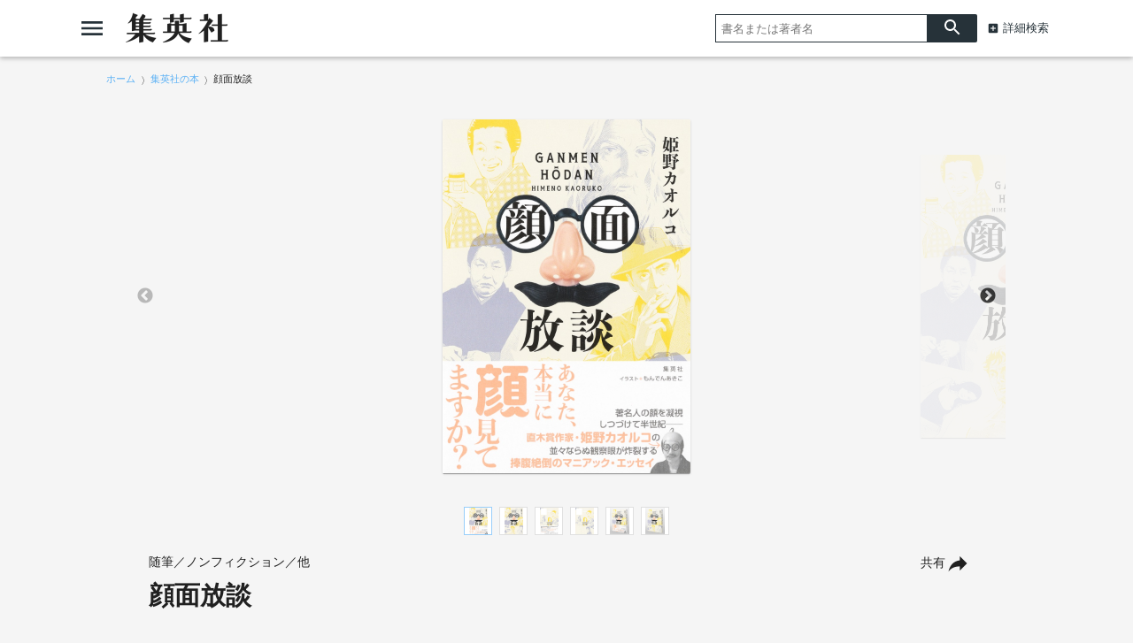

--- FILE ---
content_type: text/html; charset=UTF-8
request_url: https://www.shueisha.co.jp/books/items/contents.html?isbn=978-4-08-788088-5
body_size: 11076
content:

<!doctype html>
<html>
<head>
<meta charset="utf-8">


<title>顔面放談／姫野 カオルコ | 集英社　―　SHUEISHA　―</title>
<link rel="amphtml" href="https://www.shueisha.co.jp/books/items/contents_amp.html?isbn=978-4-08-788088-5">
<meta http-equiv="X-UA-Compatible" content="IE=edge">
<meta name="viewport" content="width=device-width,minimum-scale=1,initial-scale=1">

<!-- Google Tag Manager -->
<script>(function(w,d,s,l,i){w[l]=w[l]||[];w[l].push({'gtm.start':
new Date().getTime(),event:'gtm.js'});var f=d.getElementsByTagName(s)[0],
j=d.createElement(s),dl=l!='dataLayer'?'&l='+l:'';j.async=true;j.src=
'https://www.googletagmanager.com/gtm.js?id='+i+dl;f.parentNode.insertBefore(j,f);
})(window,document,'script','dataLayer','GTM-TR5GMHT');</script>
<script>(function(w,d,s,l,i){w[l]=w[l]||[];w[l].push({'gtm.start':
new Date().getTime(),event:'gtm.js'});var f=d.getElementsByTagName(s)[0],
j=d.createElement(s),dl=l!='dataLayer'?'&l='+l:'';j.async=true;j.src=
'https://www.googletagmanager.com/gtm.js?id='+i+dl;f.parentNode.insertBefore(j,f);
})(window,document,'script','dataLayer','GTM-WLM2C6G');</script>
<!-- End Google Tag Manager -->

<meta property="og:title" content="顔面放談／姫野 カオルコ | 集英社　―　SHUEISHA　―">
<meta property="og:url" content="https://www.shueisha.co.jp/books/items/contents.html?isbn=978-4-08-788088-5">
<meta property="og:type" content="article">
<meta property="og:image" content="https://dosbg3xlm0x1t.cloudfront.net/images/items/9784087880885/500/9784087880885.jpg">
<meta property="og:site_name" content="集英社　―　SHUEISHA　―">
<meta property="og:description" content="あなた、本当に「顔」見てますか?著名人の顔を凝視しつづけて半世紀──直木賞作家・姫野カオルコの並々ならぬ観察眼が炸裂する、捧腹絶倒のマニアック・エッセイ!漫画家・もんでんあきこによる豪華挿絵つき。【目次】1.　顔色をうかがい、顏もうかがう2.　不公平な検索をされている女優No.13.　サラリンとオロナイン4.　岩下志麻の正三角形5.　声は見えない顔6.　松田優作の遺伝力7.　フルオヤさんへ8.　小池栄子の白目9.　「顔面相似形」ヒメノ式・中期発表10.　イケメン科ショールーム属11.　田宮二郎を鑑賞する12.　東京ボンバーズと太地喜和子13.　世界で一番美しい少年14.　マチ子と蝶子　マドンナのほほえみ15.　可笑しくてかわいい人16.　世界一の美人　カトリーヌ・ドヌーヴ17.　哀しみのオリジャパ日記18.　きれい・好き・うらやむ・なりたい、四種の顔19.　『無法松の一生』は阪妻版で20.　好きな映画を聞かれたら?【著者プロフィール】姫野カオルコ (ひめの・かおるこ)作家。姫野嘉兵衛の表記もあり(「嘉兵衛」の読みはカオルコ)。1958年滋賀県甲賀市生れ。『昭和の犬』で第150回直木賞を受賞。『彼女は頭が悪いから』で第32回柴田錬三郎賞を受賞。他の著書に『ツ、イ、ラ、ク』『結婚は人生の墓場か？』『リアル・シンデレラ』『謎の毒親』『青春とは、』『悪口と幸せ』などがある。">
<meta name="description" content="あなた、本当に「顔」見てますか?著名人の顔を凝視しつづけて半世紀──直木賞作家・姫野カオルコの並々ならぬ観察眼が炸裂する、捧腹絶倒のマニアック・エッセイ!漫画家・もんでんあきこによる豪華挿絵つき。【目次】1.　顔色をうかがい、顏もうかがう2.　不公平な検索をされている女優No.13.　サラリンとオロナイン4.　岩下志麻の正三角形5.　声は見えない顔6.　松田優作の遺伝力7.　フルオヤさんへ8.　小池栄子の白目9.　「顔面相似形」ヒメノ式・中期発表10.　イケメン科ショールーム属11.　田宮二郎を鑑賞する12.　東京ボンバーズと太地喜和子13.　世界で一番美しい少年14.　マチ子と蝶子　マドンナのほほえみ15.　可笑しくてかわいい人16.　世界一の美人　カトリーヌ・ドヌーヴ17.　哀しみのオリジャパ日記18.　きれい・好き・うらやむ・なりたい、四種の顔19.　『無法松の一生』は阪妻版で20.　好きな映画を聞かれたら?【著者プロフィール】姫野カオルコ (ひめの・かおるこ)作家。姫野嘉兵衛の表記もあり(「嘉兵衛」の読みはカオルコ)。1958年滋賀県甲賀市生れ。『昭和の犬』で第150回直木賞を受賞。『彼女は頭が悪いから』で第32回柴田錬三郎賞を受賞。他の著書に『ツ、イ、ラ、ク』『結婚は人生の墓場か？』『リアル・シンデレラ』『謎の毒親』『青春とは、』『悪口と幸せ』などがある。">
<meta name="twitter:card" content="summary">
<meta name="twitter:site" content="@SHUEISHA_PR">
<meta name="twitter:title" content="顔面放談／姫野 カオルコ">
<meta name="twitter:description" content="あなた、本当に「顔」見てますか?著名人の顔を凝視しつづけて半世紀──直木賞作家・姫野カオルコの並々ならぬ観察眼が炸裂する、捧腹絶倒のマニアック・エッセイ!漫画家・もんでんあきこによる豪華挿絵つき。【目次】1.　顔色をうかがい、顏もうかがう2.　不公平な検索をされている女優No.13.　サラリンとオロナイン4.　岩下志麻の正三角形5.　声は見えない顔6.　松田優作の遺伝力7.　フルオヤさんへ8.　小池栄子の白目9.　「顔面相似形」ヒメノ式・中期発表10.　イケメン科ショールーム属11.　田宮二郎を鑑賞する12.　東京ボンバーズと太地喜和子13.　世界で一番美しい少年14.　マチ子と蝶子　マドンナのほほえみ15.　可笑しくてかわいい人16.　世界一の美人　カトリーヌ・ドヌーヴ17.　哀しみのオリジャパ日記18.　きれい・好き・うらやむ・なりたい、四種の顔19.　『無法松の一生』は阪妻版で20.　好きな映画を聞かれたら?【著者プロフィール】姫野カオルコ (ひめの・かおるこ)作家。姫野嘉兵衛の表記もあり(「嘉兵衛」の読みはカオルコ)。1958年滋賀県甲賀市生れ。『昭和の犬』で第150回直木賞を受賞。『彼女は頭が悪いから』で第32回柴田錬三郎賞を受賞。他の著書に『ツ、イ、ラ、ク』『結婚は人生の墓場か？』『リアル・シンデレラ』『謎の毒親』『青春とは、』『悪口と幸せ』などがある。">
<meta name="twitter:image" content="https://dosbg3xlm0x1t.cloudfront.net/images/items/9784087880885/500/9784087880885.jpg">
<link rel="apple-touch-icon-precomposed" href="https://www.shueisha.co.jp/apple-touch-icon.png" type="image/png">
<link rel="shortcut icon" href="https://www.shueisha.co.jp/favicon.ico" type="image/x-icon"><meta name="format-detection" content="telephone=no">
<link href="https://fonts.googleapis.com/icon?family=Material+Icons" rel="stylesheet">
<link rel="stylesheet" type="text/css" href="../common/js/slick/slick.css"/>
<link rel="stylesheet" type="text/css" href="../common/js/slick/slick-theme.css"/>
<link rel="stylesheet" href="../common/js/dist/photoswipe.css">
<link rel="stylesheet" href="../common/js/dist/default-skin/default-skin.css">
<script src="../common/js/dist/photoswipe.min.js"></script>
<script src="../common/js/dist/photoswipe-ui-default.min.js"></script>
<link href="../common/css/ssdbfront.css" rel="stylesheet" type="text/css">
<link href="../common/css/cojpbooks.css" rel="stylesheet" type="text/css">
<script src="../common/js/ssenv.js"></script>
<script>
setEnv('ssdbfr', 1, 1, 0);
var mc = 0;	//◆MC
</script>
<script src="../common/js/ssdef.js"></script>
<script src="../common/js/sscommon.js"></script>
<script>
var ssd = {"count":1,"datas":[{"ssid":10114436,"item_kbn":"2","isbn":"978-4-08-788088-5","isbn_10":"4-08-788088-5","isbn_13":"978-4-08-788088-5","jdcn":null,"bottom_isbn_13":null,"set_flg":0,"view_series_number":"","item_name":"顔面放談","item_name_1":"","item_name_2":"顔面放談","item_name_3":"","item_name_kana":"ガンメンホウダン","item_name_kana_1":"","item_name_kana_2":"ガンメンホウダン","item_name_kana_3":"","release_date":"2023-09-05","paper_release_date":null,"price_view_flg":0,"price":1760,"body_price":1600,"product_form_name":"四六判","number_of_pages":"240","color_kbn":null,"introduction":"あなた、本当に「顔」見てますか?<br>著名人の顔を凝視しつづけて半世紀──直木賞作家・姫野カオルコの並々ならぬ観察眼が炸裂する、捧腹絶倒のマニアック・エッセイ!<br>漫画家・もんでんあきこによる豪華挿絵つき。<br><br>【目次】<br>1.　顔色をうかがい、顏もうかがう<br>2.　不公平な検索をされている女優No.1<br>3.　サラリンとオロナイン<br>4.　岩下志麻の正三角形<br>5.　声は見えない顔<br>6.　松田優作の遺伝力<br>7.　フルオヤさんへ<br>8.　小池栄子の白目<br>9.　「顔面相似形」ヒメノ式・中期発表<br>10.　イケメン科ショールーム属<br>11.　田宮二郎を鑑賞する<br>12.　東京ボンバーズと太地喜和子<br>13.　世界で一番美しい少年<br>14.　マチ子と蝶子　マドンナのほほえみ<br>15.　可笑しくてかわいい人<br>16.　世界一の美人　カトリーヌ・ドヌーヴ<br>17.　哀しみのオリジャパ日記<br>18.　きれい・好き・うらやむ・なりたい、四種の顔<br>19.　『無法松の一生』は阪妻版で<br>20.　好きな映画を聞かれたら?<br><br>【著者プロフィール】<br>姫野カオルコ (ひめの・かおるこ)<br>作家。姫野嘉兵衛の表記もあり(「嘉兵衛」の読みはカオルコ)。<br>1958年滋賀県甲賀市生れ。『昭和の犬』で第150回直木賞を受賞。<br>『彼女は頭が悪いから』で第32回柴田錬三郎賞を受賞。<br>他の著書に『ツ、イ、ラ、ク』『結婚は人生の墓場か？』『リアル・シンデレラ』『謎の毒親』『青春とは、』『悪口と幸せ』などがある。","table_of_contents":"","classification_datas":["単行本"],"classification_bit":1,"pre_item":{"ssid":null,"isbn":null,"jdcn":null},"next_item":{"ssid":null,"isbn":null,"jdcn":null},"tameshiyomi_flg":"0","tameshiyomi_url":"","category_datas":["文学・評論","エッセー・随筆","近現代日本のエッセー・随筆"],"publication_magazine_datas":[],"label_data":{"label_group_id":2001,"label_group_name":"単行本","label_id":2000,"label_name":"単行本","label_image_url":""},"author_name_datas":["姫野 カオルコ"],"author_name_kana_datas":["ヒメノ カオルコ"],"author_role_datas":["著者"],"image_datas":[{"seq":100,"image_type":"2","book_type":"2","image_url_l":"https:\/\/dosbg3xlm0x1t.cloudfront.net\/images\/items\/9784087880885\/1200\/9784087880885.jpg","image_url_m":"https:\/\/dosbg3xlm0x1t.cloudfront.net\/images\/items\/9784087880885\/500\/9784087880885.jpg","image_url_s":"https:\/\/dosbg3xlm0x1t.cloudfront.net\/images\/items\/9784087880885\/240\/9784087880885.jpg"},{"seq":110,"image_type":"3","book_type":"1","image_url_l":"https:\/\/dosbg3xlm0x1t.cloudfront.net\/images\/items\/9784087880885\/1200\/9784087880885_110.jpg","image_url_m":"https:\/\/dosbg3xlm0x1t.cloudfront.net\/images\/items\/9784087880885\/500\/9784087880885_110.jpg","image_url_s":"https:\/\/dosbg3xlm0x1t.cloudfront.net\/images\/items\/9784087880885\/240\/9784087880885_110.jpg"},{"seq":120,"image_type":"3","book_type":"4","image_url_l":"https:\/\/dosbg3xlm0x1t.cloudfront.net\/images\/items\/9784087880885\/1200\/9784087880885_120.jpg","image_url_m":"https:\/\/dosbg3xlm0x1t.cloudfront.net\/images\/items\/9784087880885\/500\/9784087880885_120.jpg","image_url_s":"https:\/\/dosbg3xlm0x1t.cloudfront.net\/images\/items\/9784087880885\/240\/9784087880885_120.jpg"},{"seq":130,"image_type":"3","book_type":"3","image_url_l":"https:\/\/dosbg3xlm0x1t.cloudfront.net\/images\/items\/9784087880885\/1200\/9784087880885_130.jpg","image_url_m":"https:\/\/dosbg3xlm0x1t.cloudfront.net\/images\/items\/9784087880885\/500\/9784087880885_130.jpg","image_url_s":"https:\/\/dosbg3xlm0x1t.cloudfront.net\/images\/items\/9784087880885\/240\/9784087880885_130.jpg"},{"seq":140,"image_type":"3","book_type":"9","image_url_l":"https:\/\/dosbg3xlm0x1t.cloudfront.net\/images\/items\/9784087880885\/1200\/9784087880885_140.jpg","image_url_m":"https:\/\/dosbg3xlm0x1t.cloudfront.net\/images\/items\/9784087880885\/500\/9784087880885_140.jpg","image_url_s":"https:\/\/dosbg3xlm0x1t.cloudfront.net\/images\/items\/9784087880885\/240\/9784087880885_140.jpg"},{"seq":150,"image_type":"3","book_type":"9","image_url_l":"https:\/\/dosbg3xlm0x1t.cloudfront.net\/images\/items\/9784087880885\/1200\/9784087880885_150.jpg","image_url_m":"https:\/\/dosbg3xlm0x1t.cloudfront.net\/images\/items\/9784087880885\/500\/9784087880885_150.jpg","image_url_s":"https:\/\/dosbg3xlm0x1t.cloudfront.net\/images\/items\/9784087880885\/240\/9784087880885_150.jpg"}],"tameshiyomi_datas":[],"tag_datas":[],"same_item_datas":{"paper_data":{"ssid":10114436,"isbn":"978-4-08-788088-5","isbn_10":"4-08-788088-5","isbn_13":"978-4-08-788088-5","release_date":"2023-09-05","product_form_name":"四六判","number_of_pages":"240","price_view_flg":0,"price":1760,"body_price":1600},"digital_data":{"ssid":10115226,"jdcn":"08788088015451000000","release_date":"2023-09-05"},"digital_color_data":{"ssid":null,"jdcn":null,"release_date":null}},"series_data":{"series_id":103252,"series_count":1,"series_name":"顔面放談","series_name_1":"","series_name_2":"顔面放談","series_name_3":"","series_name_kana":"ガンメンホウダン","series_name_kana_1":"","series_name_kana_2":"ガンメンホウダン","series_name_kana_3":"","series_end_flg":0,"series_image_url":null,"genre_datas":["単行本","随筆／ノンフィクション／他"]},"family_datas":[],"shop_datas":[{"shop_id":4,"shop_name":"Amazon","shop_image_url":"https:\/\/dosbg3xlm0x1t.cloudfront.net\/images\/shops\/4.png","shop_url":"http:\/\/www.amazon.co.jp\/gp\/product\/4087880885?ie=UTF8&amp;tag=booknavi0e-22&amp;linkCode=as2&amp;camp=247&amp;creative=1211&amp;creativeASIN=4087880885"},{"shop_id":5,"shop_name":"楽天Books","shop_image_url":"https:\/\/dosbg3xlm0x1t.cloudfront.net\/images\/shops\/5.png","shop_url":"https:\/\/pt.afl.rakuten.co.jp\/c\/0bd9b137.4d341619\/?url=https%3A%2F%2Fbooks.rakuten.co.jp%2Frdt%2Fitem%2F%3Fsid%3D213310%26sno%3DISBN%3a9784087880885"},{"shop_id":3,"shop_name":"セブンネットショッピング","shop_image_url":"https:\/\/dosbg3xlm0x1t.cloudfront.net\/images\/shops\/3.png","shop_url":"http:\/\/ck.jp.ap.valuecommerce.com\/servlet\/referral?sid=2633665&pid=883801721&vc_url=http%3A%2F%2F7net.omni7.jp%2Fdetail_isbn%2F9784087880885"},{"shop_id":7,"shop_name":"紀伊国屋書店","shop_image_url":"https:\/\/dosbg3xlm0x1t.cloudfront.net\/images\/shops\/7.png","shop_url":"http:\/\/ck.jp.ap.valuecommerce.com\/servlet\/referral?sid=2633665&pid=879030265&vc_url=http%3A%2F%2Fwww.kinokuniya.co.jp%2Ff%2Fdsg-01-9784087880885"},{"shop_id":1022,"shop_name":"丸善ジュンク堂書店","shop_image_url":"https:\/\/dosbg3xlm0x1t.cloudfront.net\/images\/shops\/1022.png","shop_url":"https:\/\/www.maruzenjunkudo.co.jp\/products\/9784087880885"},{"shop_id":11,"shop_name":"ヨドバシカメラ","shop_image_url":"https:\/\/dosbg3xlm0x1t.cloudfront.net\/images\/shops\/11.png","shop_url":"http:\/\/www.yodobashi.com\/ec\/category\/index.html?word=9784087880885&extst=shueisha"},{"shop_id":1,"shop_name":"e-hon","shop_image_url":"https:\/\/dosbg3xlm0x1t.cloudfront.net\/images\/shops\/1.png","shop_url":"https:\/\/www.e-hon.ne.jp\/bec\/SA\/Detail?refBook=9784087880885"},{"shop_id":2,"shop_name":"HonyaClub","shop_image_url":"https:\/\/dosbg3xlm0x1t.cloudfront.net\/images\/shops\/2.png","shop_url":"https:\/\/www.honyaclub.com\/shop\/affiliate\/itemlist.aspx?isbn=9784087880885"},{"shop_id":9,"shop_name":"HMV&BOOKS online","shop_image_url":"https:\/\/dosbg3xlm0x1t.cloudfront.net\/images\/shops\/9.png","shop_url":"http:\/\/click.linksynergy.com\/fs-bin\/click?id=R8\/MBVnDFc4&amp;subid=&amp;offerid=131139.1&amp;type=10&amp;tmpid=1161&amp;RD_PARM1=http%253A%252F%252Fwww.hmv.co.jp%252Fsearch%252Fsearchresults.asp%253Fisbn%253D9784087880885"},{"shop_id":1014,"shop_name":"タワーレコード オンライン","shop_image_url":"https:\/\/dosbg3xlm0x1t.cloudfront.net\/images\/shops\/1014.png","shop_url":"https:\/\/tower.jp\/search\/advanced\/item\/search?jan=9784087880885"}],"application_datas":[]}]};
</script>
<!--schema-->
<script type="application/ld+json">
[
{
"@context":"http://schema.org",
"@type":"Book",
"isbn":"978-4-08-788088-5",
"author":["姫野 カオルコ"],
"copyrightHolder":["姫野 カオルコ","集英社"],
"keywords":["顔面放談","ガンメンホウダン","姫野 カオルコ","単行本","集英社"],
"publisher":"集英社",
"thumbnailUrl":"https://dosbg3xlm0x1t.cloudfront.net/images/items/9784087880885/500/9784087880885.jpg",
"description":"あなた、本当に「顔」見てますか?著名人の顔を凝視しつづけて半世紀──直木賞作家・姫野カオルコの並々ならぬ観察眼が炸裂する、捧腹絶倒のマニアック・エッセイ!漫画家・もんでんあきこによる豪華挿絵つき。【目次】1.　顔色をうかがい、顏もうかがう2.　不公平な検索をされている女優No.13.　サラリンとオロナイン4.　岩下志麻の正三角形5.　声は見えない顔6.　松田優作の遺伝力7.　フルオヤさんへ8.　小池栄子の白目9.　「顔面相似形」ヒメノ式・中期発表10.　イケメン科ショールーム属11.　田宮二郎を鑑賞する12.　東京ボンバーズと太地喜和子13.　世界で一番美しい少年14.　マチ子と蝶子　マドンナのほほえみ15.　可笑しくてかわいい人16.　世界一の美人　カトリーヌ・ドヌーヴ17.　哀しみのオリジャパ日記18.　きれい・好き・うらやむ・なりたい、四種の顔19.　『無法松の一生』は阪妻版で20.　好きな映画を聞かれたら?【著者プロフィール】姫野カオルコ (ひめの・かおるこ)作家。姫野嘉兵衛の表記もあり(「嘉兵衛」の読みはカオルコ)。1958年滋賀県甲賀市生れ。『昭和の犬』で第150回直木賞を受賞。『彼女は頭が悪いから』で第32回柴田錬三郎賞を受賞。他の著書に『ツ、イ、ラ、ク』『結婚は人生の墓場か？』『リアル・シンデレラ』『謎の毒親』『青春とは、』『悪口と幸せ』などがある。",
"image":"https://dosbg3xlm0x1t.cloudfront.net/images/items/9784087880885/500/9784087880885.jpg",
"name":"顔面放談／姫野 カオルコ／集英社単行本",
"url":"https://www.shueisha.co.jp/books/items/contents.html?isbn=978-4-08-788088-5"
},
{
"@context":"http://schema.org",
"@type":"Article",
"datePublished":"2023-09-05",
"dateModified":"2023-09-05",
"author":["姫野 カオルコ"],
"mainEntityOfPage":{
"@type": "WebPage",
"@id": "https://www.shueisha.co.jp/books/items/contents.html?isbn=978-4-08-788088-5"
},
"publisher":{
"@type":"Organization",
"name":"集英社",
"logo":{
"@type":"ImageObject",
"url":"https://www.shueisha.co.jp/books/shueishalogo.png"
}
},
"headline":"顔面放談／姫野 カオルコ／集英社単行本",
"description":"あなた、本当に「顔」見てますか?著名人の顔を凝視しつづけて半世紀──直木賞作家・姫野カオルコの並々ならぬ観察眼が炸裂する、捧腹絶倒のマニアック・エッセイ!漫画家・もんでんあきこによる豪華挿絵つき。【目次】1.　顔色をうかがい、顏もうかがう2.　不公平な検索をされている女優No.13.　サラリンとオロナイン4.　岩下志麻の正三角形5.　声は見えない顔6.　松田優作の遺伝力7.　フルオヤさんへ8.　小池栄子の白目9.　「顔面相似形」ヒメノ式・中期発表10.　イケメン科ショールーム属11.　田宮二郎を鑑賞する12.　東京ボンバーズと太地喜和子13.　世界で一番美しい少年14.　マチ子と蝶子　マドンナのほほえみ15.　可笑しくてかわいい人16.　世界一の美人　カトリーヌ・ドヌーヴ17.　哀しみのオリジャパ日記18.　きれい・好き・うらやむ・なりたい、四種の顔19.　『無法松の一生』は阪妻版で20.　好きな映画を聞かれたら?【著者プロフィール】姫野カオルコ (ひめの・かおるこ)作家。姫野嘉兵衛の表記もあり(「嘉兵衛」の読みはカオルコ)。1958年滋賀県甲賀市生れ。『昭和の犬』で第150回直木賞を受賞。『彼女は頭が悪いから』で第32回柴田錬三郎賞を受賞。他の著書に『ツ、イ、ラ、ク』『結婚は人生の墓場か？』『リアル・シンデレラ』『謎の毒親』『青春とは、』『悪口と幸せ』などがある。",
"image":"https://dosbg3xlm0x1t.cloudfront.net/images/items/9784087880885/500/9784087880885.jpg"
}
]
</script>
</head>
<body class="body-itemcontents" data-vars-itemkbn="2" data-vars-classificationbit="1">

<!-- Google Tag Manager (noscript) -->
<noscript><iframe src="https://www.googletagmanager.com/ns.html?id=GTM-TR5GMHT" 
height="0" width="0" style="display:none;visibility:hidden"></iframe></noscript>
<noscript><iframe src="https://www.googletagmanager.com/ns.html?id=GTM-WLM2C6G" 
height="0" width="0" style="display:none;visibility:hidden"></iframe></noscript>
<!-- End Google Tag Manager (noscript) -->

<header id="ssfrhd" class="ssfrhd"><!-- ssfr-header -->
	<div class="ssfrhd-upper">
		<div class="ssfrhd-upper-inner">
			<button id="btn-menu" class="ssfrhd-btn btn-menu"></button>
			<h1><a class="ssfrhd-logo" href="../../" title="集英社"></a></h1>
			<button id="btn-search" class="ssfrhd-btn btn-search"></button>
		</div>
		<form target="_top" class="ssfrhd-form" method="get" action="../search/search.html">
			<div>
				<input type="text" placeholder="書名または著者名" name="titleauthor">
			</div>
			<button id="loupe" type="submit"></button>
			<div class="hd-sa"><a href="../search/index.html">詳細検索</a></div>
		</form>
	</div>
	<div class="ssfrhd-bottom">
		<ul>
			<li><a href="../index.html" class="ssfrhd-a-all">集英社の本</a></li>
			<li><a href="../magazines/index.html" class="ssfrhd-a-zasshi">雑誌</a></li>
			<li class="ssfrhd-li-shoseki"><a href="../books/index.html" class="ssfrhd-a-shoseki">書籍</a>
				<ul>
					<li><a href="../books/index.html" class="ssfrhd-a-top">新刊</a></li>
					<li><a href="../newbooks/index.html" class="ssfrhd-a-newitems">紙 発売予定</a></li>
					<li><a href="../newbooks/index.html?digital=1" class="ssfrhd-a-newitems-digital">デジタル発売予定</a></li>
					<li><a href="../info_books/index.html" class="ssfrhd-a-news">NEWS</a></li>
				</ul>
			</li>
			<li class="ssfrhd-li-comics"><a href="../comics/index.html" class="ssfrhd-a-comics">コミックス</a>
				<ul>
					<li><a href="../comics/index.html" class="ssfrhd-a-top">新刊</a></li>
					<li><a href="../newcomics/index.html" class="ssfrhd-a-newitems">紙 発売予定</a></li>
					<li><a href="../newcomics/index.html?digital=1" class="ssfrhd-a-newitems-digital">デジタル発売予定</a></li>
					<li><a href="../info_comics/index.html" class="ssfrhd-a-news">NEWS</a></li>
				</ul>
			</li>
		</ul>
	</div></header>
<nav id="ssfr-sidebar" class="ssfr-sidebar">
<!-- ssfr-sidebar -->
	<h3 class="ssfr-sidebar-hd"><a href="../../" class="ssfr-sidebar-a"></a></h3>
	<section class="ssfr-sidebar-company">
		<ul>
			<li><a href="../../company/" class="ssfr-sidebar-a">企業情報</a></li>
		</ul>
	</section>
	<section class="ssfr-sidebar-top">
		<b><a href="../" class="ssfr-sidebar-a">集英社の本</a></b>
	</section>
	<section class="ssfr-sidebar-magazine">
		<h4>雑誌</h4>
			<ul>
				<li><a href="../magazines/index.html?genre=all" class="ssfr-sidebar-a">新刊一覧</a></li>
			</ul>
	</section>
	<section class="ssfr-sidebar-books">
		<h4>書籍</h4>
		<ul>
			<li><a href="../books/index.html?genre=all" class="ssfr-sidebar-a">新刊一覧</a></li>
			<li><a href="../newbooks/index.html" class="ssfr-sidebar-a">紙 発売予定</a></li>
			<li><a href="../newbooks/index.html?digital=1" class="ssfr-sidebar-a">デジタル発売予定</a></li>
			<li><a href="../info_books/index.html" class="ssfr-sidebar-a">NEWS</a></li>
		</ul>
	</section>
	<section class="ssfr-sidebar-comics">
		<h4>コミックス</h4>
		<ul>
			<li><a href="../comics/index.html?genre=all" class="ssfr-sidebar-a">新刊一覧</a></li>
			<li><a href="../newcomics/index.html" class="ssfr-sidebar-a">紙 発売予定</a></li>
			<li><a href="../newcomics/index.html?digital=1" class="ssfr-sidebar-a">デジタル発売予定</a></li>
			<li><a href="../info_comics/index.html" class="ssfr-sidebar-a">NEWS</a></li>
		</ul>
	</section>
	<section class="ssfr-sidebar-search">
		<b><a href="../search/index.html" class="ssfr-sidebar-a">詳細検索</a></b>
	</section></nav>
<div class="itemimgs">
<!-- 集英社の本 パンくず --><nav class="cojp_breadcrumb"><ol class="inner"><li><span><a href="../../"><span>ホーム</span></a></span></li><li><span><a href="../"><span>集英社の本</span></a></span></li><li><span><span>顔面放談</span></span></li></ol></nav><div class="slider my-gallery" id="item_slider">
<figure class="slide-item"><a href="https://dosbg3xlm0x1t.cloudfront.net/images/items/9784087880885/1200/9784087880885.jpg" itemprop="contentUrl" data-size="840x1200"><img data-lazy="https://dosbg3xlm0x1t.cloudfront.net/images/items/9784087880885/1200/9784087880885.jpg" itemprop="thumbnail" alt="顔面放談 画像1"></a></figure><figure class="slide-item"><a href="https://dosbg3xlm0x1t.cloudfront.net/images/items/9784087880885/1200/9784087880885_110.jpg" itemprop="contentUrl" data-size="840x1200"><img data-lazy="https://dosbg3xlm0x1t.cloudfront.net/images/items/9784087880885/1200/9784087880885_110.jpg" itemprop="thumbnail" alt="顔面放談 画像2"></a></figure><figure class="slide-item"><a href="https://dosbg3xlm0x1t.cloudfront.net/images/items/9784087880885/1200/9784087880885_120.jpg" itemprop="contentUrl" data-size="840x1200"><img data-lazy="https://dosbg3xlm0x1t.cloudfront.net/images/items/9784087880885/1200/9784087880885_120.jpg" itemprop="thumbnail" alt="顔面放談 画像3"></a></figure><figure class="slide-item"><a href="https://dosbg3xlm0x1t.cloudfront.net/images/items/9784087880885/1200/9784087880885_130.jpg" itemprop="contentUrl" data-size="840x1200"><img data-lazy="https://dosbg3xlm0x1t.cloudfront.net/images/items/9784087880885/1200/9784087880885_130.jpg" itemprop="thumbnail" alt="顔面放談 画像4"></a></figure><figure class="slide-item"><a href="https://dosbg3xlm0x1t.cloudfront.net/images/items/9784087880885/1200/9784087880885_140.jpg" itemprop="contentUrl" data-size="848x1200"><img data-lazy="https://dosbg3xlm0x1t.cloudfront.net/images/items/9784087880885/1200/9784087880885_140.jpg" itemprop="thumbnail" alt="顔面放談 画像5"></a></figure><figure class="slide-item"><a href="https://dosbg3xlm0x1t.cloudfront.net/images/items/9784087880885/1200/9784087880885_150.jpg" itemprop="contentUrl" data-size="848x1200"><img data-lazy="https://dosbg3xlm0x1t.cloudfront.net/images/items/9784087880885/1200/9784087880885_150.jpg" itemprop="thumbnail" alt="顔面放談 画像6"></a></figure></div>
<!--サムネイル--><div class="slider" id="thumbnail-list"><div class="thumbnail-item"><figure><img src="https://dosbg3xlm0x1t.cloudfront.net/images/items/9784087880885/240/9784087880885.jpg" alt="サムネイル1"></figure></div><div class="thumbnail-item"><figure><img src="https://dosbg3xlm0x1t.cloudfront.net/images/items/9784087880885/240/9784087880885_110.jpg" alt="サムネイル2"></figure></div><div class="thumbnail-item"><figure><img src="https://dosbg3xlm0x1t.cloudfront.net/images/items/9784087880885/240/9784087880885_120.jpg" alt="サムネイル3"></figure></div><div class="thumbnail-item"><figure><img src="https://dosbg3xlm0x1t.cloudfront.net/images/items/9784087880885/240/9784087880885_130.jpg" alt="サムネイル4"></figure></div><div class="thumbnail-item"><figure><img src="https://dosbg3xlm0x1t.cloudfront.net/images/items/9784087880885/240/9784087880885_140.jpg" alt="サムネイル5"></figure></div><div class="thumbnail-item"><figure><img src="https://dosbg3xlm0x1t.cloudfront.net/images/items/9784087880885/240/9784087880885_150.jpg" alt="サムネイル6"></figure></div></div></div>
<div class="pswp" tabindex="-1" role="dialog" aria-hidden="true"><!-- PhotoSwipe -->
	<div class="pswp__bg"></div>
	<div class="pswp__scroll-wrap"> 
		<div class="pswp__container">
			<div class="pswp__item"></div>
			<div class="pswp__item"></div>
			<div class="pswp__item"></div>
		</div>
		<div class="pswp__ui pswp__ui--hidden">
			<div class="pswp__top-bar"> 
				<div class="pswp__counter"></div>
				<button class="pswp__button pswp__button--close" title="Close (Esc)"></button>
				<button class="pswp__button pswp__button--share" title="Share"></button>
				<button class="pswp__button pswp__button--fs" title="Toggle fullscreen"></button>
				<button class="pswp__button pswp__button--zoom" title="Zoom in/out"></button>
				<div class="pswp__preloader">
					<div class="pswp__preloader__icn">
						<div class="pswp__preloader__cut">
							<div class="pswp__preloader__donut"></div>
						</div>
					</div>
				</div>
			</div>
			<div class="pswp__share-modal pswp__share-modal--hidden pswp__single-tap">
				<div class="pswp__share-tooltip"></div>
			</div>
			<button class="pswp__button pswp__button--arrow--left" title="Previous (arrow left)"> </button>
			<button class="pswp__button pswp__button--arrow--right" title="Next (arrow right)"> </button>
			<div class="pswp__caption">
				<div class="pswp__caption__center"></div>
			</div>
		</div>
	</div>
</div>

<main class="wrapper itemcontents">
	<h2 style="display: none;">書誌情報</h2>
	<div class="item-info">
		<!--タイトル巻と共有ボタン-->
		<div class="item-info-top-inner2">
			<button id="ssfr-btn-shere" class="ssfr-btn-shere">共有</button>
			<p><small>随筆／ノンフィクション／他</small></p><h1 class="bktitle"><cite><b>顔面放談</b></cite></h1>
		</div>
		<!--シェア-->
		<div class="item-shere">
			<ul class="item-shere-icos">
				<li><a title="mail" href="mailto:?subject=顔面放談&amp;body=https%3A%2F%2Fwww.shueisha.co.jp%2Fbooks%2Fitems%2Fcontents.html%3Fisbn%3D978-4-08-788088-5" target="_blank"></a></li>
				<li><a class="lsf-icon" title="X" href="https://twitter.com/intent/tweet?source=https%3A%2F%2Fwww.shueisha.co.jp%2Fbooks%2Fitems%2Fcontents.html%3Fisbn%3D978-4-08-788088-5&amp;text=%20https%3A%2F%2Fwww.shueisha.co.jp%2Fbooks%2Fitems%2Fcontents.html%3Fisbn%3D978-4-08-788088-5" target="_blank"></a></li>
				<li><a class="lsf-icon" title="facebook" href="https://www.facebook.com/sharer/sharer.php?u=https%3A%2F%2Fwww.shueisha.co.jp%2Fbooks%2Fitems%2Fcontents.html%3Fisbn%3D978-4-08-788088-5&amp;t=" target="_blank"></a></li>
								<li><a class="lsf-icon" title="line" href="http://line.me/R/msg/text/?%20https%3A%2F%2Fwww.shueisha.co.jp%2Fbooks%2Fitems%2Fcontents.html%3Fisbn%3D978-4-08-788088-5" target="_blank"></a></li>
			</ul>
			<div class="item-embed">
				<p>埋め込みコード(HTML)</p>
				<p>※このコードをコピーしてサイトに貼り付けてください</p>
				<div class="item-embed-inner">
					<textarea id="item-embed-text" class="item-embed-text">&lt;blockquote class="embedly-card" data-card-key="d9a25370aa944b40bd6d3c3b470e6e6b" data-card-controls="0" data-card-branding="0" data-card-type="article"&gt;&lt;h4&gt;&lt;a href="https://www.shueisha.co.jp/books/items/contents.html?isbn=978-4-08-788088-5"&gt;顔面放談|集英社　―　SHUEISHA　―&lt;/a&gt;&lt;/h4&gt;&lt;p&gt;あなた、本当に「顔」見てますか?著名人の顔を凝視しつづけて半世紀──直木賞作家・姫野カオルコの並々ならぬ観察眼が炸裂する、捧腹絶倒のマニアック・エッセイ!漫画家・もんでんあきこによる豪華挿絵つき。【目次】1.　顔色をうかがい、顏もうかがう2.　不公平な検索をされている女優No.13.　サラリンとオロナイン4.　岩下志麻の正三角形5.　声は見えない顔6.　松田優作の遺伝力7.　フルオヤさんへ8.　小池栄子の白目9.　「顔面相似形」ヒメノ式・中期発表10.　イケメン科ショールーム属11.　田宮二郎を鑑賞する12.　東京ボンバーズと太地喜和子13.　世界で一番美しい少年14.　マチ子と蝶子　マドンナのほほえみ15.　可笑しくてかわいい人16.　世界一の美人　カトリーヌ・ドヌーヴ17.　哀しみのオリジャパ日記18.　きれい・好き・うらやむ・なりたい、四種の顔19.　『無法松の一生』は阪妻版で20.　好きな映画を聞かれたら?【著者プロフィール】姫野カオルコ (ひめの・かおるこ)作家。姫野嘉兵衛の表記もあり(「嘉兵衛」の読みはカオルコ)。1958年滋賀県甲賀市生れ。『昭和の犬』で第150回直木賞を受賞。『彼女は頭が悪いから』で第32回柴田錬三郎賞を受賞。他の著書に『ツ、イ、ラ、ク』『結婚は人生の墓場か？』『リアル・シンデレラ』『謎の毒親』『青春とは、』『悪口と幸せ』などがある。&lt;/p&gt;&lt;/blockquote&gt;&lt;script async src="//cdn.embedly.com/widgets/platform.js" charset="UTF-8"&gt;&lt;/script&gt;</textarea>
					<button class="item-embed-btn"></button>
				</div>
			</div>
		</div>

		<!--全巻リスト-->
		
		<!--試し読みボタン-->
		
		<!--紙デジ切替ボタン-->
		<nav class="item-info-kamidigi">
			<h2 style="display: none;">紙版・デジタル版</h2>
			<ul>
				<li class="current-kamidigi"><section><h4>紙版</h4><p>2023年9月5日発売</p><p>1,760円（税込）</p><p>四六判／240ページ</p><p id="item-ISBN">ISBN：978-4-08-788088-5</p></section></li><li><a class="item-info-btn" href="contents.html?jdcn=08788088015451000000"><section><h4>デジタル版</h4><p>2023年9月5日発売</p></section></a></li>			</ul>
		</nav>

		<!--書店リスト-->
<script>
//JS
	clearAllCookies();	//●動作試験用
	if(0 < ssd.datas[0].shop_datas.length){
		var found = -1;
		var shopId = getShop((ssd.datas[0].item_kbn <= 3 ? 1 : 2));	//クッキーから取得
		if(shopId != ''){
			for(i = 0; i < ssd.datas[0].shop_datas.length; i++){
				if(ssd.datas[0].shop_datas[i].shop_id == shopId){
					found = i;
					break;	//for
				}
			}
		}

		str =
		'<section class="item-vendor">' +
		'<h2 style="display: none;">ご購入</h2>' +
		'<div class="cards expand-outer">' +
		'<h3 class="h3-mtl mtl-vendor">' + (ssd.datas[0].item_kbn <= 3 ? 'ネット書店で注文する' : 'デジタル版を購入する') + '</h3>'+
		'<ul class="expand-wrap-list">';

		if(found != -1){
			str +=
			'<li><a href="' + ssd.datas[0].shop_datas[found].shop_url + '" onclick="saveShop(' + (ssd.datas[0].item_kbn <= 3 ? 1 : 2) + ', \'' + ssd.datas[0].shop_datas[found].shop_id + '\');return true;" target="_blank"><img src="' + ssd.datas[0].shop_datas[found].shop_image_url + '" alt="' + ssd.datas[0].shop_datas[found].shop_name + '"></a></li>';
		}

		//ジャンプ＋等対応ここから
		if(ssd.datas[0].item_kbn <= 3){	//紙
			for(i = 0; i < ssd.datas[0].shop_datas.length; i++){
				if(i != found){
					str +=
					'<li><a href="' + ssd.datas[0].shop_datas[i].shop_url + '" onclick="saveShop(' + (ssd.datas[0].item_kbn <= 3 ? 1 : 2) + ', \'' + ssd.datas[0].shop_datas[i].shop_id + '\');return true;" target="_blank"><img src="' + ssd.datas[0].shop_datas[i].shop_image_url + '" alt="' + ssd.datas[0].shop_datas[i].shop_name + '"></a></li>';
				}
			}
		}
		else{	//デジタル
			var jumpplusPublication = -1;		//-1:掲載誌にジャンプ＋なし,0以上:あり
			var youngjumpplusPublication = -1;	//-1:掲載誌にヤンジャン＋関連なし,0以上:あり
			var zebrackFound = -1;				//-1:書店にゼブラックなし,0以上:みつかった番号
			var jumpplusFound = -1;				//-1:書店にジャンプ＋なし,0以上:みつかった番号
			var youngjumpplusFound = -1;		//-1:書店にヤンジャン＋なし,0以上:みつかった番号

			if(0 < ssd.datas[0].publication_magazine_datas.length){
				for(i = 0; i < ssd.datas[0].publication_magazine_datas.length; i++){
					switch(ssd.datas[0].publication_magazine_datas[i].magazine_ellipsis){
					//掲載誌ジャンプ＋
					case 'jumpplus':
						jumpplusPublication = i;
						break;
					//掲載誌ヤンジャン＋関連
					case 'youngjump':
					case 'monthlyyoungjump':
					case 'ynjn':
					case 'miraclejump':
					case 'funwarijump':
					case 'bjkon':
					case 'businessjump':
					case 'tonarinoyoungjump':
					case 'superjump':
					case 'jumpkai':
					case 'grandjumpmecha':
					case 'grandjumpweb':
					case 'grandjumppremium':
					case 'grandjumpmucha':
					case 'grandjump':
					case 'extrabj':
					case 'ultrajumpegg':
					case 'ultrajumpniconico':
					case 'ultrajump':
					case 'imagrandjumptte':
					case 'aoharu':
					case 'ohsuperjump':
					case 'allman':
						youngjumpplusPublication = i;
						break;
					default:
						break;
					}
				}
			}

			for(i = 0; i < ssd.datas[0].shop_datas.length; i++){
				switch(ssd.datas[0].shop_datas[i].shop_id){
				case 1010:	//ゼブラック書店
					zebrackFound = i;
					break;
				case 88:	//ジャンプ＋書店
					jumpplusFound = i;
					break;
				case 76:	//ヤンジャン＋書店
					youngjumpplusFound = i;
					break;
				default:
					break;
				}
			}

			if(jumpplusPublication != -1 && youngjumpplusPublication != -1){	//掲載誌にジャンプ＋とヤンジャン＋関連あり
				if(youngjumpplusFound != -1 && youngjumpplusFound != found){	//ヤンジャン＋書店バナー
					i = youngjumpplusFound;
					str +=
					'<li><a href="' + ssd.datas[0].shop_datas[i].shop_url + '" onclick="saveShop(' + (ssd.datas[0].item_kbn <= 3 ? 1 : 2) + ', \'' + ssd.datas[0].shop_datas[i].shop_id + '\');return true;" target="_blank"><img src="' + ssd.datas[0].shop_datas[i].shop_image_url + '" alt="' + ssd.datas[0].shop_datas[i].shop_name + '"></a></li>';
				}
				if(jumpplusFound != -1 && jumpplusFound != found){	//ジャンプ＋書店バナー
					i = jumpplusFound;
					str +=
					'<li><a href="' + ssd.datas[0].shop_datas[i].shop_url + '" onclick="saveShop(' + (ssd.datas[0].item_kbn <= 3 ? 1 : 2) + ', \'' + ssd.datas[0].shop_datas[i].shop_id + '\');return true;" target="_blank"><img src="' + ssd.datas[0].shop_datas[i].shop_image_url + '" alt="' + ssd.datas[0].shop_datas[i].shop_name + '"></a></li>';
				}
				if(zebrackFound != -1 && zebrackFound != found){	//ゼブラック書店バナー
					i = zebrackFound;
					str +=
					'<li><a href="' + ssd.datas[0].shop_datas[i].shop_url + '" onclick="saveShop(' + (ssd.datas[0].item_kbn <= 3 ? 1 : 2) + ', \'' + ssd.datas[0].shop_datas[i].shop_id + '\');return true;" target="_blank"><img src="' + ssd.datas[0].shop_datas[i].shop_image_url + '" alt="' + ssd.datas[0].shop_datas[i].shop_name + '"></a></li>';
				}
			}
			else if(jumpplusPublication != -1){	//掲載誌にジャンプ＋ありヤンジャン＋関連なし
				if(jumpplusFound != -1 && jumpplusFound != found){	//ジャンプ＋書店バナー
					i = jumpplusFound;
					str +=
					'<li><a href="' + ssd.datas[0].shop_datas[i].shop_url + '" onclick="saveShop(' + (ssd.datas[0].item_kbn <= 3 ? 1 : 2) + ', \'' + ssd.datas[0].shop_datas[i].shop_id + '\');return true;" target="_blank"><img src="' + ssd.datas[0].shop_datas[i].shop_image_url + '" alt="' + ssd.datas[0].shop_datas[i].shop_name + '"></a></li>';
				}
				if(zebrackFound != -1 && zebrackFound != found){	//ゼブラック書店バナー
					i = zebrackFound;
					str +=
					'<li><a href="' + ssd.datas[0].shop_datas[i].shop_url + '" onclick="saveShop(' + (ssd.datas[0].item_kbn <= 3 ? 1 : 2) + ', \'' + ssd.datas[0].shop_datas[i].shop_id + '\');return true;" target="_blank"><img src="' + ssd.datas[0].shop_datas[i].shop_image_url + '" alt="' + ssd.datas[0].shop_datas[i].shop_name + '"></a></li>';
				}
				if(youngjumpplusFound != -1 && youngjumpplusFound != found){	//ヤンジャン＋書店バナー
					i = youngjumpplusFound;
					str +=
					'<li><a href="' + ssd.datas[0].shop_datas[i].shop_url + '" onclick="saveShop(' + (ssd.datas[0].item_kbn <= 3 ? 1 : 2) + ', \'' + ssd.datas[0].shop_datas[i].shop_id + '\');return true;" target="_blank"><img src="' + ssd.datas[0].shop_datas[i].shop_image_url + '" alt="' + ssd.datas[0].shop_datas[i].shop_name + '"></a></li>';
				}
			}
			else if(youngjumpplusPublication != -1){	//掲載誌にヤンジャン＋関連ありジャンプ＋なし
				if(youngjumpplusFound != -1 && youngjumpplusFound != found){	//ヤンジャン＋書店バナー
					i = youngjumpplusFound;
					str +=
					'<li><a href="' + ssd.datas[0].shop_datas[i].shop_url + '" onclick="saveShop(' + (ssd.datas[0].item_kbn <= 3 ? 1 : 2) + ', \'' + ssd.datas[0].shop_datas[i].shop_id + '\');return true;" target="_blank"><img src="' + ssd.datas[0].shop_datas[i].shop_image_url + '" alt="' + ssd.datas[0].shop_datas[i].shop_name + '"></a></li>';
				}
				if(zebrackFound != -1 && zebrackFound != found){	//ゼブラック書店バナー
					i = zebrackFound;
					str +=
					'<li><a href="' + ssd.datas[0].shop_datas[i].shop_url + '" onclick="saveShop(' + (ssd.datas[0].item_kbn <= 3 ? 1 : 2) + ', \'' + ssd.datas[0].shop_datas[i].shop_id + '\');return true;" target="_blank"><img src="' + ssd.datas[0].shop_datas[i].shop_image_url + '" alt="' + ssd.datas[0].shop_datas[i].shop_name + '"></a></li>';
				}
				if(jumpplusFound != -1 && jumpplusFound != found){	//ジャンプ＋書店バナー
					i = jumpplusFound;
					str +=
					'<li><a href="' + ssd.datas[0].shop_datas[i].shop_url + '" onclick="saveShop(' + (ssd.datas[0].item_kbn <= 3 ? 1 : 2) + ', \'' + ssd.datas[0].shop_datas[i].shop_id + '\');return true;" target="_blank"><img src="' + ssd.datas[0].shop_datas[i].shop_image_url + '" alt="' + ssd.datas[0].shop_datas[i].shop_name + '"></a></li>';
				}
			}
			else{	//掲載誌にジャンプ＋もヤンジャン＋関連もなし
				if(zebrackFound != -1 && zebrackFound != found){	//ゼブラック書店バナー
					i = zebrackFound;
					str +=
					'<li><a href="' + ssd.datas[0].shop_datas[i].shop_url + '" onclick="saveShop(' + (ssd.datas[0].item_kbn <= 3 ? 1 : 2) + ', \'' + ssd.datas[0].shop_datas[i].shop_id + '\');return true;" target="_blank"><img src="' + ssd.datas[0].shop_datas[i].shop_image_url + '" alt="' + ssd.datas[0].shop_datas[i].shop_name + '"></a></li>';
				}
				if(jumpplusFound != -1 && jumpplusFound != found){	//ジャンプ＋書店バナー
					i = jumpplusFound;
					str +=
					'<li><a href="' + ssd.datas[0].shop_datas[i].shop_url + '" onclick="saveShop(' + (ssd.datas[0].item_kbn <= 3 ? 1 : 2) + ', \'' + ssd.datas[0].shop_datas[i].shop_id + '\');return true;" target="_blank"><img src="' + ssd.datas[0].shop_datas[i].shop_image_url + '" alt="' + ssd.datas[0].shop_datas[i].shop_name + '"></a></li>';
				}
				if(youngjumpplusFound != -1 && youngjumpplusFound != found){	//ヤンジャン＋書店バナー
					i = youngjumpplusFound;
					str +=
					'<li><a href="' + ssd.datas[0].shop_datas[i].shop_url + '" onclick="saveShop(' + (ssd.datas[0].item_kbn <= 3 ? 1 : 2) + ', \'' + ssd.datas[0].shop_datas[i].shop_id + '\');return true;" target="_blank"><img src="' + ssd.datas[0].shop_datas[i].shop_image_url + '" alt="' + ssd.datas[0].shop_datas[i].shop_name + '"></a></li>';
				}
			}

			for(i = 0; i < ssd.datas[0].shop_datas.length; i++){	//他書店バナー表示
				if(i != found && i != jumpplusFound && i != youngjumpplusFound && i != zebrackFound){
					str +=
					'<li><a href="' + ssd.datas[0].shop_datas[i].shop_url + '" onclick="saveShop(' + (ssd.datas[0].item_kbn <= 3 ? 1 : 2) + ', \'' + ssd.datas[0].shop_datas[i].shop_id + '\');return true;" target="_blank"><img src="' + ssd.datas[0].shop_datas[i].shop_image_url + '" alt="' + ssd.datas[0].shop_datas[i].shop_name + '"></a></li>';
				}
			}
		}
		//ジャンプ＋等対応ここまで

		str +=
		'</ul>' +
		'<p class="item-vendor-p">※書店により取り扱いがない場合がございます。</p><div class="expand-wrap-list-bottom"><span class="expand-wrap-list-bottom-txt"></span>' +
		'<button class="expand-button"></button>' +
		'</div>' +
		'</div>' +
		'</section>';

		document.write(str);
	}
</script>

		<div class="item-info-top-inner1">
			<div class="item-info-top-inner1-L">
			<!--著者-->
			<h2 style="display: none;">著者</h2>
			<p class="item-info-author"><span>著者：<a href="../search/search.html?titleauthor=姫野 カオルコ">姫野 カオルコ</a></span></p>			</div>
			<div class="item-info-top-inner1-R">
		<!--あらすじ・概要-->
		<section class="item-introduction"><h2 style="display: none;">あらすじ・概要</h2><p>あなた、本当に「顔」見てますか?<br>著名人の顔を凝視しつづけて半世紀──直木賞作家・姫野カオルコの並々ならぬ観察眼が炸裂する、捧腹絶倒のマニアック・エッセイ!<br>漫画家・もんでんあきこによる豪華挿絵つき。<br><br>【目次】<br>1.　顔色をうかがい、顏もうかがう<br>2.　不公平な検索をされている女優No.1<br>3.　サラリンとオロナイン<br>4.　岩下志麻の正三角形<br>5.　声は見えない顔<br>6.　松田優作の遺伝力<br>7.　フルオヤさんへ<br>8.　小池栄子の白目<br>9.　「顔面相似形」ヒメノ式・中期発表<br>10.　イケメン科ショールーム属<br>11.　田宮二郎を鑑賞する<br>12.　東京ボンバーズと太地喜和子<br>13.　世界で一番美しい少年<br>14.　マチ子と蝶子　マドンナのほほえみ<br>15.　可笑しくてかわいい人<br>16.　世界一の美人　カトリーヌ・ドヌーヴ<br>17.　哀しみのオリジャパ日記<br>18.　きれい・好き・うらやむ・なりたい、四種の顔<br>19.　『無法松の一生』は阪妻版で<br>20.　好きな映画を聞かれたら?<br><br>【著者プロフィール】<br>姫野カオルコ (ひめの・かおるこ)<br>作家。姫野嘉兵衛の表記もあり(「嘉兵衛」の読みはカオルコ)。<br>1958年滋賀県甲賀市生れ。『昭和の犬』で第150回直木賞を受賞。<br>『彼女は頭が悪いから』で第32回柴田錬三郎賞を受賞。<br>他の著書に『ツ、イ、ラ、ク』『結婚は人生の墓場か？』『リアル・シンデレラ』『謎の毒親』『青春とは、』『悪口と幸せ』などがある。</p></section>			
		<!--掲載誌-->
		
		<!--タグ-->
					
			</div>
		</div>

	</div>
</main>
<aside class="wrapper">
	<h2 style="display: none;">関連情報</h2>
	<!--<div id="recommend"></div>-->
	<div id="news">
	</div>
</aside>
<!--wrapper-->

<footer id="ssfr-footer" class="ssfr-footer">

	<div class="align-right">
		<a class="backtotop" href="#top">Back to Top<i class="material-icons">arrow_upward</i></a>
	</div>
	<p>&copy;<a href="https://www.shueisha.co.jp/" target="_blank">SHUEISHA inc.</a> All rights reserved.</p>
</footer>
<div id="ssfr-mask" class="ssfr-mask"></div>
<script src="https://code.jquery.com/jquery-2.2.0.min.js" type="text/javascript"></script> 
<script src="../common/js/imagesloaded.pkgd.min.js"></script> 
<script type="text/javascript" src="https://code.jquery.com/jquery-migrate-1.2.1.min.js"></script> 
<script src="../common/js/slick/slick.min.js" type="text/javascript" charset="utf-8"></script> 
<script src="../common/js/ssdbfront.js"></script>
<script src="../common/js/items.js"></script>
<script>
$(function(){
	if(ssd.datas[0].item_kbn == 1 || ssd.datas[0].item_kbn == 4){	//コミック
		writeNews(1, ssd.datas[0].classification_bit, 0);
	}
	else if(ssd.datas[0].item_kbn == 2){	//紙書籍
		writeNews(2, ssd.datas[0].classification_bit, 0);
	}
	else if(ssd.datas[0].item_kbn == 5){	//デジタル書籍
		if(ssd.datas[0].classification_bit == 2){	//デジタル写真集
			writeNews(2, 8, 0);	//書籍写真集NEWS表示
		}
		else{	//デジタル写真集以外
			writeNews(2, 0, 0);	//書籍全NEWS表示
		}
	}

/*おすすめ
	writeRecommend(0);
*/

	if(! mc){	//◆MC
		insertReadLog(ssd.datas[0].item_kbn <= 3 ? ssd.datas[0].isbn : ssd.datas[0].jdcn);
	}

	if(sManga){
		if(ssd.datas[0].item_kbn == 1 || ssd.datas[0].item_kbn == 4){	//コミック
			switch(ssd.datas[0].classification_bit){
			case 1:	//少年
				saveCookie('comicsgenre', 'boy');
				break;
			case 2:	//少女女性
				saveCookie('comicsgenre', 'girl');
				break;
			case 4:	//青年
				saveCookie('comicsgenre', 'man');
				break;
			default:
				break;
			}
		}
		/*S-MANGAでは不要
		else if(ssd.datas[0].item_kbn == 2){	//紙書籍
			switch(ssd.datas[0].classification_bit){
			case 1:	//単行本
				saveCookie('booksgenre', 'tankoubon');
				break;
			case 2:	//文庫
				saveCookie('booksgenre', 'bunko');
				break;
			case 4:	//新書
				saveCookie('booksgenre', 'shinsho');
				break;
			case 8:	//写真集
				saveCookie('booksgenre', 'photobk');
				break;
			default:
				break;
			}
		}
		else if(ssd.datas[0].item_kbn == 5){	//デジタル書籍
			switch(ssd.datas[0].classification_bit){
			case 1:	//デジタル書籍
				saveCookie('digitalbooksgenre', 'digibook');
				break;
			case 2:	//デジタル写真集
				saveCookie('digitalbooksgenre', 'digiphotobk');
				break;
			default:
				break;
			}
		}
		*/
	}
});
</script>
<!--20260115155424-->
</body>
</html>

--- FILE ---
content_type: image/svg+xml
request_url: https://www.shueisha.co.jp/books/common/img/ic_menu_bk_24px.svg
body_size: 402
content:
<?xml version="1.0" encoding="utf-8"?>
<!-- Generator: Adobe Illustrator 26.4.1, SVG Export Plug-In . SVG Version: 6.00 Build 0)  -->
<svg version="1.1" id="レイヤー_1" xmlns="http://www.w3.org/2000/svg" xmlns:xlink="http://www.w3.org/1999/xlink" x="0px"
	 y="0px" viewBox="0 0 24 24" style="enable-background:new 0 0 24 24;" xml:space="preserve">
<style type="text/css">
	.st0{fill:none;}
	.st1{fill:#263239;}
</style>
<path class="st0" d="M0,0h24v24H0V0z"/>
<path class="st1" d="M3,18h18v-2H3V18z M3,13h18v-2H3V13z M3,6v2h18V6H3z"/>
</svg>
